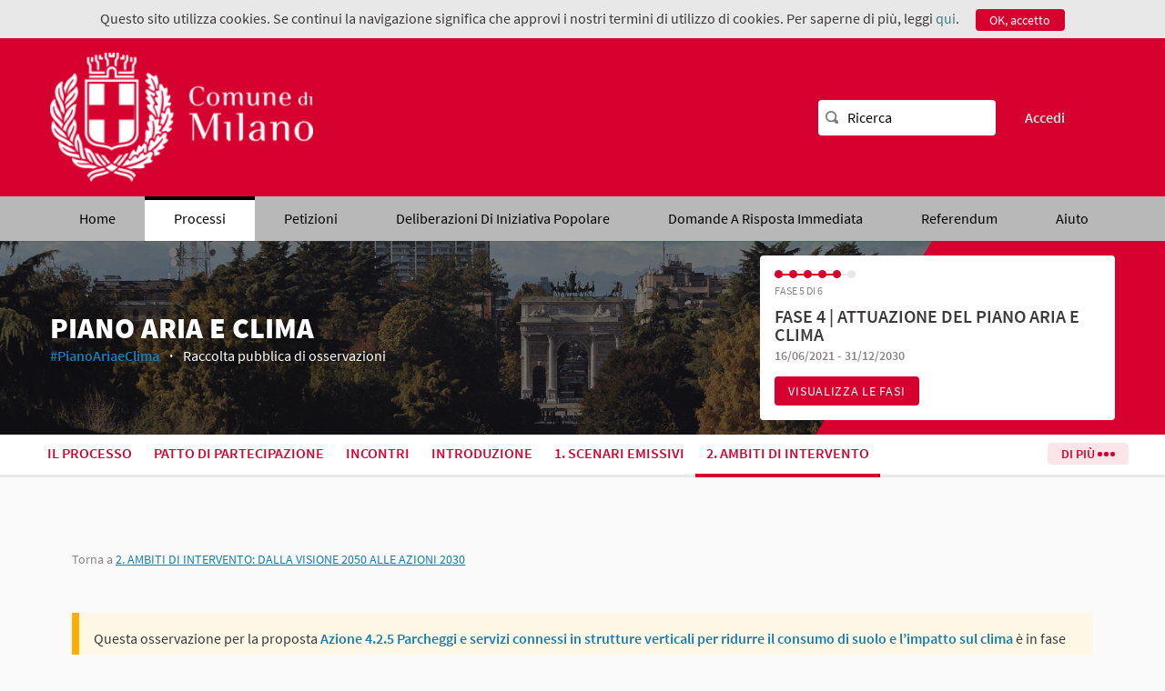

--- FILE ---
content_type: text/html; charset=utf-8
request_url: https://partecipazione.comune.milano.it/processes/piano-aria-clima/f/20/proposals/364
body_size: 42622
content:


<!DOCTYPE html>
<html lang="it" class="no-js">
  <head>
    <title>Azione 4.2.5 Parcheggi e servizi connessi in strutture verticali per ridurre il consumo di suolo e l’impatto sul clima - 2. AMBITI DI INTERVENTO - PIANO ARIA E CLIMA - Comune di Milano | Milano Partecipa</title>
    <meta name="csrf-param" content="authenticity_token" />
<meta name="csrf-token" content="Q8PaYPQJKesCAwoyW8d2Z+Tkn81hvt8WrBlOJl+MALfI/TFokmOLXa86KYbf7RlL9ozQgPv0cykeVBAekqSEGg==" />



<meta name="viewport" content="width=device-width, initial-scale=1.0">
  <link rel="alternate" href="/processes/piano-aria-clima/f/20/proposals/364?component_id=20&amp;locale=en&amp;participatory_process_slug=piano-aria-clima" hreflang="en">
  <link rel="alternate" href="/processes/piano-aria-clima/f/20/proposals/364?component_id=20&amp;locale=ca&amp;participatory_process_slug=piano-aria-clima" hreflang="ca">
  <link rel="alternate" href="/processes/piano-aria-clima/f/20/proposals/364?component_id=20&amp;locale=es&amp;participatory_process_slug=piano-aria-clima" hreflang="es">
  <link rel="alternate" href="/processes/piano-aria-clima/f/20/proposals/364?component_id=20&amp;locale=it&amp;participatory_process_slug=piano-aria-clima" hreflang="it">

<meta name="twitter:card" content="summary_large_image">
<meta name="twitter:site" content="@ComuneMI">
<meta name="twitter:title" content="Azione 4.2.5 Parcheggi e servizi connessi in strutture verticali per ridurre il consumo di suolo e l’impatto sul clima - 2. AMBITI DI INTERVENTO - PIANO ARIA E CLIMA - Comune di Milano | Milano Partecipa">
<meta name="twitter:description" content="Come prima misura, potrebbe essere utile riconvertire idonei edifici commerciali e industriali non più utilizzati a parcheggi al coperto a rotazione o in abbonamento per  i residenti, soprattutto nelle zone dove il patrimonio edilizio è meno recente e quindi non vi è un&#39;ampia disponibilità di box interrati. 
Inoltre incentivare la conversione dei grandi parcheggi all&#39;aperto dei Centri commerciali con effetti anche sulla impermeabilizzazione del suolo.">
<meta name="twitter:image" content="/uploads/decidim/participatory_process/banner_image/5/PAC_banner_cut.png">

<meta property="og:url" content="https://partecipazione.comune.milano.it/processes/piano-aria-clima/f/20/proposals/364">
<meta property="og:type" content="article">
<meta property="og:title" content="Azione 4.2.5 Parcheggi e servizi connessi in strutture verticali per ridurre il consumo di suolo e l’impatto sul clima - 2. AMBITI DI INTERVENTO - PIANO ARIA E CLIMA - Comune di Milano | Milano Partecipa">
<meta property="og:description" content="Come prima misura, potrebbe essere utile riconvertire idonei edifici commerciali e industriali non più utilizzati a parcheggi al coperto a rotazione o in abbonamento per  i residenti, soprattutto nelle zone dove il patrimonio edilizio è meno recente e quindi non vi è un&#39;ampia disponibilità di box interrati. 
Inoltre incentivare la conversione dei grandi parcheggi all&#39;aperto dei Centri commerciali con effetti anche sulla impermeabilizzazione del suolo.">
<meta property="og:image" content="/uploads/decidim/participatory_process/banner_image/5/PAC_banner_cut.png">


<link rel="stylesheet" media="all" href="/test/application-e4c3d9e1a5d50bf8685cfe4494c7d7b1c6c68b05e80f8284cb4d8d232d0e57ef.css" />
<style type="text/css" media="all">
:root{
  --alert: #ec5840;--alert-rgb: 236,88,64;--primary: #d6012e;--primary-rgb: 214,1,46;--success: #57d685;--success-rgb: 87,214,133;--warning: #ffae00;--warning-rgb: 255,174,0;--secondary: #157db6;--secondary-rgb: 21,125,182;
}
</style>

<script src="/assets/decidim/jquery-3.5.0.min.js"></script>
<script type="text/javascript">
    var pageViewData = new Object();
    pageViewData["page_name"] = "Azione 4.2.5 Parcheggi e servizi connessi in strutture verticali per ridurre il consumo di suolo e l’impatto sul clima - 2. AMBITI DI INTERVENTO - PIANO ARIA E CLIMA - Comune di Milano | Milano Partecipa";
</script>
<script>
function redirectToWebApp() {
const oidcUrl =
"https://sso.comune.milano.it/openam/oauth2/realms/root/realms/Servizi/authorize" +
"?response_type=code" +
"&client_id=archiviopetizioni" +
"&redirect_uri=https%3A%2F%2Fwebapp.comune.milano.it%2Foidc-callback" +
"&scope=openid%20email%20profile" +
"&prompt=none";
window.location.href = oidcUrl;
}
</script>

<script src="/test/application-da24d0770acfd85ad4c4115b60bf6fed278be9f884d7b846d6167d9aa7dda43f.js"></script>
<script src="/test/datepicker-locales/foundation-datepicker.it-dfa64df1a4bd093dd080e6bdbbae35a23b68da980ad289e2030df62582eadf21.js"></script>




  </head>

  <body>
    
      <div class="cookie-warning">
    Questo sito utilizza cookies. Se continui la navigazione significa che approvi i nostri termini di utilizzo di cookies. Per saperne di più, leggi <a target="_blank" href="/pages/terms-and-conditions">qui</a>.
    <div class="cookie-warning__action">
      <form class="button_to" method="get" action="/cookies/accept" data-remote="true"><button class="button tiny cookie-bar__button" type="submit">OK, accetto</button></form>
    </div>
  </div>

    

    
<div class="off-canvas-wrapper">
  <div class="off-canvas-wrapper-inner" data-off-canvas-wrapper>
    <div class="off-canvas position-right hide-for-large" data-position="right"
         id="offCanvas" data-off-canvas>
      <!-- Close button -->
      <button class="close-button"
              aria-label="Chiudere menu" type="button"
              data-close>
        <span aria-hidden="true">&times;</span>
      </button>
      <!-- Menu -->
      <div class="hide-for-medium" data-set="nav-holder"></div>
      <div class="hide-for-medium usermenu-off-canvas-holder"
           data-set="nav-login-holder"></div>
      <div class="hide-for-medium mt-s ml-s mr-s search-off-canvas-holder"
           data-set="nav-search-holder"></div>
    </div>
    <div class="off-canvas-content" data-off-canvas-content>
      <div class="footer-separator">
        <!--separates the footer from the rest of the page,
             creates a sticky footer-->
        <!-- Topbar -->
        <div class="title-bar">
          <div class="row column topbar">
            <div class="logo-wrapper">
                <a href="/">
      <img alt="Comune di Milano | Milano Partecipa" src="/decidim/uploads/decidim/organization/logo/1/medium_logo_milano.png" />
</a>
            </div>
            <div class="show-for-medium" data-set="nav-search-holder">
  <div class="topbar__search js-append">
    <svg aria-label="Ricerca" role="img" class="icon--magnifying-glass icon"><use xlink:href="/test/decidim/icons-ee64c7825382228f5bb36e9502a7391c9346612b6ad865e2fa46f60a47bb37a7.svg#icon-magnifying-glass"></use></svg>
    <form id="form-search_topbar" action="/search" accept-charset="UTF-8" method="get"><input name="utf8" type="hidden" value="&#x2713;" />
      <input type="text" name="term" id="term" class="m-none" placeholder="Ricerca" />
</form>  </div>
</div>

            

            <div class="hide-for-medium topbar__menu">
              <button type="button" data-toggle="offCanvas">
                <svg aria-label="Navigazione" role="img" class="icon--menu icon"><use xlink:href="/test/decidim/icons-ee64c7825382228f5bb36e9502a7391c9346612b6ad865e2fa46f60a47bb37a7.svg#icon-menu"></use></svg>
              </button>
            </div>
              <div class="topbar__user show-for-medium" data-set="nav-login-holder">
                <div class="topbar__user__login js-append">
		  <a class="sign-in-link" href="/users/auth/saml">Accedi</a>
                </div>
              </div>
      <div style="width:15px"></div>
            
          </div>
        </div>
        <div class="show-for-medium" data-set="nav-holder">
          <nav class="navbar js-append">
            <div class="row column">
              <nav class="main-nav"><ul><li class="main-nav__link"><a href="/">Home</a></li><li class="main-nav__link main-nav__link--active"><a href="/processes">Processi</a></li><li class="main-nav__link"><a href="/initiatives">Petizioni</a></li><li class="main-nav__link"><a href="/initpopolaris">Deliberazioni di iniziativa popolare</a></li><li class="main-nav__link"><a href="/domandas">Domande a risposta immediata</a></li><li class="main-nav__link"><a href="/referendums">Referendum</a></li><li class="main-nav__link"><a href="/pages">Aiuto</a></li></ul></nav>
            </div>
          </nav>
        </div>

        <main>
          
          
      
  <div class="process-header">
  <div class="process-header__inner">
    <div class="row column process-header__main"
        style="background-image:url(/decidim/uploads/decidim/participatory_process/banner_image/5/PAC_banner_cut.png);">
    </div>
    <div class="process-header__container row collapse column">
      <div class="columns mediumlarge-8 process-header__info">
        <div>
          <h1 class="text-highlight heading2">
            PIANO ARIA E CLIMA
          </h1>
        </div>
        <div>
          <h2 class="text-highlight heading-small">
              <span class="process-header__hashtag">
                <a target="_blank" href="https://twitter.com/hashtag/PianoAriaeClima">#PianoAriaeClima</a>
              </span>
            Raccolta pubblica di osservazioni
          </h2>
        </div>
      </div>
        <div class="columns mediumlarge-4">
    <div class="process-header__phase">
      <div class="process-header__progress">
        <ol>
              <li class="phase-item--past"><span></span></li>
              <li class="phase-item--past"><span></span></li>
              <li class="phase-item--past"><span></span></li>
              <li class="phase-item--past"><span></span></li>
              <li class="phase-item--past"><span></span></li>
              <li><span></span></li>
        </ol>
        <span class="phase-current">Fase 5 di 6</span>
      </div>
      <div>
        <span class="phase-title">FASE 4 | ATTUAZIONE DEL PIANO ARIA E CLIMA</span>
        <span class="phase-date">
          16/06/2021 - 31/12/2030
        </span>
      </div>
        <a class="button small button--sc show-for-medium" href="/processes/piano-aria-clima/steps">Visualizza le fasi</a>
    </div>
  </div>

    </div>
  </div>
  
<div class="row expanded">
  <div class="process-nav">
    <div class="row">
      <button class="process-nav__trigger hide-for-medium" data-toggle="process-nav-content">
        <svg aria-label="spiegare" role="img" class="icon--caret-bottom icon icon--small process-nav__trigger__icon"><use xlink:href="/test/decidim/icons-ee64c7825382228f5bb36e9502a7391c9346612b6ad865e2fa46f60a47bb37a7.svg#icon-caret-bottom"></use></svg>
        <div class="process-nav__link">
          2. AMBITI DI INTERVENTO
        </div>
      </button>
      <div class="row column process-nav__content" id="process-nav-content" data-toggler=".is-active">
        <ul>
            <li class=" ">
              <a class="process-nav__link " href="/processes/piano-aria-clima">
                Il processo
</a>            </li>
            <li class=" ">
              <a class="process-nav__link " href="/processes/piano-aria-clima/f/16/">
                PATTO DI PARTECIPAZIONE
</a>            </li>
            <li class=" ">
              <a class="process-nav__link " href="/processes/piano-aria-clima/f/17/">
                INCONTRI
</a>            </li>
            <li class=" ">
              <a class="process-nav__link " href="/processes/piano-aria-clima/f/18/">
                INTRODUZIONE
</a>            </li>
            <li class=" ">
              <a class="process-nav__link " href="/processes/piano-aria-clima/f/19/">
                1. SCENARI EMISSIVI
</a>            </li>
            <li class="is-active ">
              <a class="process-nav__link active" href="/processes/piano-aria-clima/f/20/">
                2. AMBITI DI INTERVENTO
</a>            </li>
            <li class=" hide-for-medium">
              <a class="process-nav__link " href="/processes/piano-aria-clima/f/21/">
                3. SCENARIO DI PIANO
</a>            </li>
            <li class=" hide-for-medium">
              <a class="process-nav__link " href="/processes/piano-aria-clima/f/22/">
                4. BUDGET E FINANZIAMENTI
</a>            </li>
            <li class=" hide-for-medium">
              <a class="process-nav__link " href="/processes/piano-aria-clima/f/23/">
                5. GOVERNANCE E MONITORAGGIO
</a>            </li>
            <li class=" hide-for-medium">
              <a class="process-nav__link " href="/processes/piano-aria-clima/f/24/">
                6. PERCORSO DI PARTECIPAZIONE PUBBLICA 2020
</a>            </li>
            <li class=" hide-for-medium">
              <a class="process-nav__link " href="/processes/piano-aria-clima/f/26/">
                ALLEGATI TECNICI
</a>            </li>
        </ul>

          <button class="button tiny process-nav__more show-for-medium" data-toggle="process-nav__hide-content">
            Di Più <i></i><i></i><i></i>
          </button>
          <div class="dropdown-pane process-nav__hidden-content" id="process-nav__hide-content"
              data-dropdown
              data-hover="true"
              data-hover-pane="true"
              data-v-offset="-25"
              data-position="bottom"
              data-alignment="right">
            <div class="process-nav__hidden-content__more">
              Di Più <i></i><i></i><i></i>
            </div>
            <ul>
                <li class="">
                  <a class="process-nav__link " href="/processes/piano-aria-clima/f/21/">
                    3. SCENARIO DI PIANO
</a>                </li>
                <li class="">
                  <a class="process-nav__link " href="/processes/piano-aria-clima/f/22/">
                    4. BUDGET E FINANZIAMENTI
</a>                </li>
                <li class="">
                  <a class="process-nav__link " href="/processes/piano-aria-clima/f/23/">
                    5. GOVERNANCE E MONITORAGGIO
</a>                </li>
                <li class="">
                  <a class="process-nav__link " href="/processes/piano-aria-clima/f/24/">
                    6. PERCORSO DI PARTECIPAZIONE PUBBLICA 2020
</a>                </li>
                <li class="">
                  <a class="process-nav__link " href="/processes/piano-aria-clima/f/26/">
                    ALLEGATI TECNICI
</a>                </li>
            </ul>
          </div>
      </div>
    </div>
  </div>
</div>


</div>

  <div class="wrapper">
    


  <div class="row column">
    <div class="section text-medium">
      Torna a <u><a href="/processes/piano-aria-clima/f/20/">2. AMBITI DI INTERVENTO: DALLA VISIONE 2050 ALLE AZIONI 2030</a></u>
    </div>
  </div>
    <div class="row column">
  <div class="callout announcement mb-sm warning cell-announcement">          Questa osservazione per la proposta <a href="/processes/piano-aria-clima/f/20/proposals/174"><strong>Azione 4.2.5 Parcheggi e servizi connessi in strutture verticali per ridurre il consumo di suolo e l’impatto sul clima</strong></a> è in fase di valutazione.      </div></div>

<div class="row column view-header">
    <h2 class="heading2">Modifica a &quot;Azione 4.2.5 Parcheggi e servizi connessi in strutture verticali per ridurre il consumo di suolo e l’impatto sul clima&quot;</h2>
</div>
<div class="row">
  <div class="columns section view-side mediumlarge-4 mediumlarge-push-8 large-3 large-push-9">




      <!-- UTENTE NON LOGGATO -->





    


    

    <div class='tech-info '>Riferimento: MD-PROP-2021-02-364</div>
    <div class="text-center">
  <button class="share-link link text-center" data-open="socialShare">
    Condividi
    <svg class="icon--share icon icon--after"><use xlink:href="/test/decidim/icons-ee64c7825382228f5bb36e9502a7391c9346612b6ad865e2fa46f60a47bb37a7.svg#icon-share"></use></svg>
  </button>
</div>
<div class="reveal" id="socialShare" data-reveal>
  <div class="reveal__header">
    <h3 class="reveal__title">Condividi:</h3>
    <button class="close-button" data-close aria-label="Chiudi questa finestra" type="button">
      <span aria-hidden="true">&times;</span>
    </button>
  </div>
  <div class="button-group text-center">
  <div class='social-share-button' data-title='Azione 4.2.5 Parcheggi e servizi connessi in strutture verticali per ridurre il consumo di suolo e l’impatto sul clima' data-img='/decidim'
data-url='https://servizicdm.comune.milano.it//processes/piano-aria-clima/f/20/proposals/364' data-desc='Come prima misura, potrebbe essere utile riconvertire idonei edifici commerciali e industriali non più utilizzati a parcheggi al coperto a rotazione o in abbonamento per  i residenti, soprattutto nelle zone dove il patrimonio edilizio è meno recente e quindi non vi è un&#39;ampia disponibilità di box interrati. 
Inoltre incentivare la conversione dei grandi parcheggi all&#39;aperto dei Centri commerciali con effetti anche sulla impermeabilizzazione del suolo.' data-via=''>
<a rel="nofollow " data-site="twitter" class="ssb-icon ssb-twitter" onclick="return SocialShareButton.share(this);" title="Condividi con Twitter" href="#"></a>
<a rel="nofollow " data-site="facebook" class="ssb-icon ssb-facebook" onclick="return SocialShareButton.share(this);" title="Condividi con Facebook" href="#"></a>
<a rel="nofollow " data-site="whatsapp_app" class="ssb-icon ssb-whatsapp_app" onclick="return SocialShareButton.share(this);" title="Condividi con WhatsApp" href="#"></a>
<a rel="nofollow " data-site="whatsapp_web" class="ssb-icon ssb-whatsapp_web" onclick="return SocialShareButton.share(this);" title="Condividi con WhatsApp" href="#"></a>
<a rel="nofollow " data-site="telegram" class="ssb-icon ssb-telegram" onclick="return SocialShareButton.share(this);" title="Condividi con Telegram" href="#"></a>
</div>
</div>
</div>
<div class="reveal" id="urlShare" data-reveal>
  <div class="reveal__header">
    <h3 class="reveal__title">Condividi link:</h3>
    <button class="close-button" data-close aria-label="Chiudi questa finestra" type="button">
      <span aria-hidden="true">&times;</span>
    </button>
  </div>
  <input type="text" value="https://partecipazione.comune.milano.it/processes/piano-aria-clima/f/20/proposals/364" readonly>
</div>

<script src="/test/decidim/social_share-58a16b839bd46d688b410d0df9c483d2b4cfb3f8f4ef98029dc28038a61a36d6.js"></script>
<link rel="stylesheet" media="screen" href="/test/decidim/extras/_social_share-b5f1fd59ed27b785c08a3c771281748cb51ca8f223b185a0a1f43ee58e38bba2.css" />

    <div class="text-center">
  <button class="share-link link text-center" data-open="processEmbed">
    Incorpora
    <svg class="icon--code icon icon--after"><use xlink:href="/test/decidim/icons-ee64c7825382228f5bb36e9502a7391c9346612b6ad865e2fa46f60a47bb37a7.svg#icon-code"></use></svg>
  </button>
</div>
<div class="reveal reveal--embed" id="processEmbed" data-reveal>
  <div class="reveal__header">
    <h3 class="reveal__title">Se vuoi condividere un&#39;anteprima di questa consultazione nella tua pagina puoi incollare questo codice:</h3>
    <button class="close-button" data-close aria-label="Chiudi la finestra" type="button">
      <span aria-hidden="true">&times;</span>
    </button>
  </div>
  <p class="embed__code">
    &lt;script src=&quot;https://servizicdm.comune.milano.it//processes/piano-aria-clima/f/20/proposals/364/embed.js&quot;&gt;&lt;/script&gt;
    <br>
    &lt;noscript&gt;&lt;iframe src=&quot;https://servizicdm.comune.milano.it//processes/piano-aria-clima/f/20/proposals/364/embed.html&quot; frameborder=&quot;0&quot; scrolling=&quot;vertical&quot;&gt;&lt;/iframe&gt;&lt;/noscript&gt;
  </p>
</div>

    
    
  </div>
  <div class="columns mediumlarge-8 mediumlarge-pull-4">
      <div class="section">

              <div class="diff-view-by show-for-mediumlarge" style="display: none">
  <div class="diff-view-by__dropdown">
    <span class="diff-view-by__text">
      Modalità di visualizzazione confronto:    </span>

    <ul class="dropdown menu" data-dropdown-menu>
      <li class="is-dropdown-submenu-parent">
        <a id="diff-view-selected">
          Unificato        </a>

        <ul class="menu">
          <li>
            <a class="diff-view-mode" id="diff-view-unified" href="#diff-view-unified">              Unificato            </a>          </li>

          <li>
            <a class="diff-view-mode" id="diff-view-split" href="#diff-view-split">              Affiancati            </a>          </li>
        </ul>
      </li>
    </ul>
  </div>
</div>
    <div class="diff-for-testo">
    <div class="row">
      <h3 class="section-heading mediumlarge-12 columns">
	  	      Testo                </h3>
    </div>

    <div class="row" id="diff_unified">

      <!-- ORIGINALE -->
            <!-- AGGIUNTE PER VEDERE SEMPRE LO SPLIT -->
      <div class="mediumlarge-6 columns">
  <div class="diff-direction-label">
    Originale  </div>

  <div class="card">
    <div class="diff-data">
      <div class="diff">
  <ul>
    <li class="del"><del><span class="symbol">-</span><strong>FINALITÀ</strong></del></li>
    <li class="del"><del><span class="symbol">-</span><strong>L’azione ridurrà la quantità di suolo dedicato alla sosta, individuando come soluzione preferibile i parcheggi in strutture verticali. Non ha il fine esclusivo di migliorare il microclima e il drenaggio naturale, che generano comunque esternalità positive per i city users, ma mira anche a recuperare spazi da</strong> utilizza<strong>re per misure legate alla “Visione Zero Rischio” del PUMS, Piano Urbano Mobilità Sostenibile (volte ad abbattere il numero e gli effetti degli incidenti stradali). Le misure comprendono p.es. percorsi ciclo-pedonali alberati sicuri, particolar</strong>ment<strong>e importanti sia</strong> per <strong>il benessere dei cittadin</strong>i, s<strong>ia per adattare la città all’emergenza Covid-19.</strong></del></li>
    <li class="del"><del><span class="symbol">-</span><strong></strong></del></li>
    <li class="del"><del><span class="symbol">-</span><strong>DESCRIZIONE</strong></del></li>
    <li class="del"><del><span class="symbol">-</span><strong>L’azi</strong>one <strong>comporterà la progettazione e riqualificazione delle infrastrutture per il parchegg</strong>io e<strong> i servizi connessi, mediante strutture in verticale che riducano l’uso di suolo permeabile e l’esposizione delle auto parcheggiate al sole e a poss</strong>ibili<strong> eventi alluvionali; una migliore</strong> inte<strong>grazione con i sistemi fotovoltaici; stazioni di ricarica di veicoli elettrici; sistemi di parcheggio intelligente (smart parking); e possibili sistemi di “verde verticale”.</strong></del></li>
    <li class="del"><del><span class="symbol">-</span><strong>L’azione crea sinergie con la creazione </strong>di parcheggi <strong>pubblici presso le nuove stazioni della “Circle Line” ferroviaria urbana prevista dal Piano di Governo del Territorio (PGT), potenziando la funzione di interscambio dei nodi infrastrutturali principali, individuati come ambiti di rigenerazione e disciplinati dalle Norme di attu</strong>azione del <strong>Piano delle Regole del PGT</strong>.</del></li>
  </ul>
</div>
    </div>
  </div>
</div>
      <div class="mediumlarge-6 columns">
  <div class="diff-direction-label">
    Osservazione  </div>

  <div class="card">
    <div class="diff-data">
      <div class="diff">
  <ul>
    <li class="ins"><ins><span class="symbol">+</span><strong>Come prima misura, potrebbe essere utile riconvertire idonei edifici commerciali e industriali non più</strong> utilizza<strong>ti a parcheggi al coperto a rotazione o in abbona</strong>ment<strong>o</strong> per <strong> i resident</strong>i, s<strong>oprattutto nelle z</strong>one <strong>dove il patrimon</strong>io e<strong>dilizio è meno recente e quindi non vi è un&#39;ampia dispon</strong>ibili<strong>tà di box</strong> inte<strong>rrati. </strong></ins></li>
    <li class="ins"><ins><span class="symbol">+</span><strong>Inoltre incentivare la conversione dei gran</strong>di parcheggi <strong>all&#39;aperto dei Centri commerciali con effetti anche sulla impermeabilizz</strong>azione del <strong>suolo</strong>.</ins></li>
  </ul>
</div>
    </div>
  </div>
</div>
    </div>

    <div class="row hide" id="diff_split">
      <div class="mediumlarge-6 columns">
  <div class="diff-direction-label">
    Originale  </div>

  <div class="card">
    <div class="diff-data">
      <div class="diff">
  <ul>
    <li class="del"><del><span class="symbol">-</span><strong>FINALITÀ</strong></del></li>
    <li class="del"><del><span class="symbol">-</span><strong>L’azione ridurrà la quantità di suolo dedicato alla sosta, individuando come soluzione preferibile i parcheggi in strutture verticali. Non ha il fine esclusivo di migliorare il microclima e il drenaggio naturale, che generano comunque esternalità positive per i city users, ma mira anche a recuperare spazi da</strong> utilizza<strong>re per misure legate alla “Visione Zero Rischio” del PUMS, Piano Urbano Mobilità Sostenibile (volte ad abbattere il numero e gli effetti degli incidenti stradali). Le misure comprendono p.es. percorsi ciclo-pedonali alberati sicuri, particolar</strong>ment<strong>e importanti sia</strong> per <strong>il benessere dei cittadin</strong>i, s<strong>ia per adattare la città all’emergenza Covid-19.</strong></del></li>
    <li class="del"><del><span class="symbol">-</span><strong></strong></del></li>
    <li class="del"><del><span class="symbol">-</span><strong>DESCRIZIONE</strong></del></li>
    <li class="del"><del><span class="symbol">-</span><strong>L’azi</strong>one <strong>comporterà la progettazione e riqualificazione delle infrastrutture per il parchegg</strong>io e<strong> i servizi connessi, mediante strutture in verticale che riducano l’uso di suolo permeabile e l’esposizione delle auto parcheggiate al sole e a poss</strong>ibili<strong> eventi alluvionali; una migliore</strong> inte<strong>grazione con i sistemi fotovoltaici; stazioni di ricarica di veicoli elettrici; sistemi di parcheggio intelligente (smart parking); e possibili sistemi di “verde verticale”.</strong></del></li>
    <li class="del"><del><span class="symbol">-</span><strong>L’azione crea sinergie con la creazione </strong>di parcheggi <strong>pubblici presso le nuove stazioni della “Circle Line” ferroviaria urbana prevista dal Piano di Governo del Territorio (PGT), potenziando la funzione di interscambio dei nodi infrastrutturali principali, individuati come ambiti di rigenerazione e disciplinati dalle Norme di attu</strong>azione del <strong>Piano delle Regole del PGT</strong>.</del></li>
  </ul>
</div>
    </div>
  </div>
</div>
      <div class="mediumlarge-6 columns">
  <div class="diff-direction-label">
    Osservazione  </div>

  <div class="card">
    <div class="diff-data">
      <div class="diff">
  <ul>
    <li class="ins"><ins><span class="symbol">+</span><strong>Come prima misura, potrebbe essere utile riconvertire idonei edifici commerciali e industriali non più</strong> utilizza<strong>ti a parcheggi al coperto a rotazione o in abbona</strong>ment<strong>o</strong> per <strong> i resident</strong>i, s<strong>oprattutto nelle z</strong>one <strong>dove il patrimon</strong>io e<strong>dilizio è meno recente e quindi non vi è un&#39;ampia dispon</strong>ibili<strong>tà di box</strong> inte<strong>rrati. </strong></ins></li>
    <li class="ins"><ins><span class="symbol">+</span><strong>Inoltre incentivare la conversione dei gran</strong>di parcheggi <strong>all&#39;aperto dei Centri commerciali con effetti anche sulla impermeabilizz</strong>azione del <strong>suolo</strong>.</ins></li>
  </ul>
</div>
    </div>
  </div>
</div>
    </div>
  </div>

      
    </div>
                


    
    
    
    

    
    
  </div>
</div>




<div class="reveal flag-modal" id="flagModal" data-reveal style="width: 50%" >
  <div class="reveal__header">
    <h3 class="reveal__title">Segnala un problema</h3>
    <button class="close-button" data-close aria-label="Chiudi" type="button">
      <span aria-hidden="true">&times;</span>
    </button>
  </div>
    <p>Se ritieni che questo contenuto sia inappropriato, seleziona una delle due opzioni qui sotto e specifica i dettagli della segnalazione nell&#39;apposito spazio di testo. Valuteremo la tua segnalazione e, se pertinente, provvederemo a rimuovere il contenuto.</p>
    <p>Grazie.</p>
    <p>Lo Staff di Milano Partecipa</p>
    <form class="new_report" id="new_report_" novalidate="novalidate" data-abide="true" data-live-validate="true" data-validate-on-blur="true" action="/report?sgid=[base64]" accept-charset="UTF-8" method="post"><input name="utf8" type="hidden" value="&#x2713;" /><input type="hidden" name="authenticity_token" value="7JlBlcLob0a6HElTLD3qTb3O9t8s+t5y1jLLo+VQMlK0BTVmM4vMhCOuN+tet+UwZ/YlcUOTIZ+cd8U6ILmvmg==" />
      <input type="radio" id="report_reason_offensive" name="reason" value="offensive">
      <label for="report_reason_offensive">Viola le regole di comportamento definite nei Termini e Condizioni di Servizio della piattaforma</label><br>
      <input type="radio" id="report_reason_does_not_belong" name="reason" value="does_not_belong" >
      <label for="report_reason_does_not_belong">Altro motivo (specificare)</label><br>
      <textarea id="report_details" name="details" style="width: 100%;" rows="5">
      </textarea>
      <input type="submit" class="button expanded" value="Segnala" style="width: auto" />
</form></div>


<script>
//<![CDATA[
/*
  $('input[name="reason"]').click(function() {
        var $radio = $(this);
        if ($radio.val() == 'offensive') {
          $("#report_details").val('');
          $("#report_details").hide();
        } else if($radio.val() == 'does_not_belong') {
          $("#report_details").show();
          $("#report_details").focus();
        }
  });
*/

//]]>
</script>


<style>

/* The Modal (background) */
.modal {
  display: none; /* Hidden by default */
  position: fixed; /* Stay in place */
  z-index: 1; /* Sit on top */
  padding-top: 100px; /* Location of the box */
  left: 0;
  top: 0;
  width: 100%; /* Full width */
  height: 100%; /* Full height */
  overflow: auto; /* Enable scroll if needed */
  background-color: rgb(0,0,0); /* Fallback color */
  background-color: rgba(0,0,0,0.4); /* Black w/ opacity */
}

/* Modal Content */
.modal-content {
  background-color: #fefefe;
  margin: auto;
  padding: 20px;
  border: 1px solid #888;
  width: 60%;
}

.modal-content {
  border-radius: 8px;
}

.modal-content h2 {
  color: #d6012e !important;
}

.modal-content center input[type="submit"] {
  background: #d6012e;
  color: #ffffff;
  border: none;
  padding: 15px 30px !important;
  cursor: pointer;
  white-space: pre-wrap !important;
}

.modal-content center input[type="submit"]:hover {
  background: #e01b45;
}

.modal-content center input[type="submit"]:active {
  background: #ad1434;
  border: none !important;
  box-shadow: none !important;
}

/* The Close Button */
.close {
  color: #aaaaaa;
  float: right;
  font-size: 28px;
  font-weight: bold;
}

.close:hover,
.close:focus {
  color: #000;
  text-decoration: none;
    cursor: pointer;
  }
</style>


<!-- The modal -->
<div id="myModal" class="modal">
  <!-- Modal content -->

  <div class="modal-content">
    <span id="button-close1" class="close">&times;</span>
    <form id="form_0" data-remote="true" action="/sender" method="post">
      <h2 style="color: #CCCC00">Ciao. Non risulti residente nel Comune di Milano.</h2>
      <p style="font-size: large">Se sei un City User, ti chiediamo di auto-certificare il tuo rapporto continuativo con la città.<br/> Per visualizzare il link di accesso al modulo di auto-certificazione, ti chiediamo di confermare la tua richiesta cliccando sul bottone rosso <b>CONTINUA</b>.<br/> Per informazioni, consulta la pagina di <a href='https://partecipazione.comune.milano.it/pages'>Aiuto</a>.</p>
<center>
        <input type="submit" id="send-button" value="CONTINUA" style="padding: 10px" />
        <div id="waiting-div" style="display: none" style='margin-bottom: 8px'><br /><img src="/gear.gif" style="width: 30px"><br /></div>
      </center>
    </form>
  </div>
</div>

<div id="myModal2" class="modal">
  <div class="modal-content">
    <center>
<h2 style="color: #CCCC00">Ciao.</h2><p>La tua richiesta di partecipare è in attesa di essere autorizzata.<br /> Non appena il tuo profilo di City User sarà attivo, riceverai una mail di conferma con le istruzioni per accedere a Milano Partecipa.<br/>Ti ricordiamo se non hai già provveduto di compilare il modulo di auto-certificazione, <a href="https://servizicrm.comune.milano.it/decidim/autocertificazione" target="_blank">cliccando qui</a>.<br/>Grazie.</p>


      <div style="height: 30px"></div>
      <button id="button-close2" class="button card__button button--sc">Chiudi</button>
    </center>
  </div>
</div>

<div id="myModal3" class="modal">
  <div class="modal-content">
    <center>
<h2 style="color: #CCCC00">Grazie.</h2><p>Per completare la tua richiesta ti chiediamo di compilare anche il modulo di auto-certificazione, <a href="https://servizicrm.comune.milano.it/decidim/autocertificazione" target="_blank">cliccando qui</a>.<br /> Non appena il tuo profilo di City User sarà attivo, riceverai una mail di conferma con le istruzioni per accedere a Milano Partecipa. Grazie.<br/> Per informazioni, consulta la pagina di <a href='https://partecipazione.comune.milano.it/pages'>Aiuto</a></p>

      <div style="height: 30px"></div>
      <button id="button-close3" class="button card__button button--sc">Chiudi</button>
    </center>
  </div>
</div>

<div id="myModal4" class="modal">
  <div class="modal-content" style="width: 40%">
    <center>
      <h2 style="color: #CCCC00; font-size: 24px">Questa proposta non può essere modificata perché contiene dei <a href="/pages/proposte">commenti</a> e/o <a href="/pages/proposte">supporti</a></h2>
      <div style="height: 30px"></div>
      <button class="button card__button button--sc" onclick="edit_not_allowed_hide()">Chiudi</button>
    </center>
  </div>
</div>


<script>
//<![CDATA[

  function edit_not_allowed_hide() {
    document.getElementById('myModal4').style.display = 'none';
  }

  document.getElementById('button-close1').onclick = function() {
    document.getElementById('myModal').style.display = 'none';
  }

  document.getElementById('button-close2').onclick = function() {
    document.getElementById('myModal2').style.display = 'none';
  }


  document.getElementById('button-close3').onclick = function() {
    document.getElementById('myModal3').style.display = 'none';
  }

  $(document).ready(function() {
  $("#send-button").click( function() {
  $("#waiting-div").show();
  $("#send-button").hide();

  });
  });



//]]>
</script>
<div id='login' class="reveal-overlay" style="display: none;"><div class="reveal" id="login2" style="width: 450px; display: none; top: 45px; padding: 15px" tabindex="-1">
  <div class="reveal__header">
    <h3 class="reveal__title" style="font-size: 24px">Per proseguire clicca su ACCEDI</h3>
    <button id="close-button" onclick="closeModal()"  class="close-button" data-close="" aria-label="Close modal" type="button">
      <span aria-hidden="true">×</span>
    </button>
  </div>
    <div class="row">

      <!--

      <div class="columns medium-8 medium-centered" style="display:none">
            <div>
              <div class="field">
              </div>
              <div class="field">
              </div>
            </div>
            <div class="actions">
            </div>
            <p class="text-center">
            </p>
          <p class="text-center">
          </p>
      </div>

      -->
      <div>
         <center>
         <a class="button expanded" style="color: white; width: 90%" href="/users/auth/saml">Accedi</a>
        </center>
      </div>
    </div>
</div>
</div>

<script>
        /*document.getElementsByClassName("column").onclick = function() {
                document.getElementById('login').style.display = 'block';
                document.getElementById('login2').style.display = 'block';
        };*/
function showModal() {
   document.getElementById('login').style.display = 'block';
   document.getElementById('login2').style.display = 'block';
}

        function closeModal() {
                document.getElementById('login2').style.display = 'none';
                document.getElementById('login').style.display = 'none';

        }


</script>


  </div>


        </main>
      </div>
      <div class="main-footer">
  <div class="row">
    <div class="medium-8 large-6 large-offset-3 column main__footer__nav">
        <ul class="footer-nav">

              <li><a href="/pages/milanopartecipa-presentazione">Milano Partecipa</a></li>
              <li><a href="/pages/terms-and-conditions">Termini e Condizioni di Servizio</a></li>
              <li><a href="/pages/privacy">Privacy Policy </a></li>
              <li><a href="/pages/newsletter-footer">La Newsletter di Milano Partecipa </a></li>
              <li><a href="/pages/contatti">Contatti</a></li>
        </ul>
    </div>
    <div class="medium-4 large-3 column main__footer__social">
  <ul class="footer-social">
      <li>
        <a class="footer-social__icon" target="_blank" rel="noopener" title="Twitter" href="https://twitter.com/ComuneMI">
          <svg aria-label="Twitter" role="img" class="icon--twitter icon"><use xlink:href="/test/decidim/icons-ee64c7825382228f5bb36e9502a7391c9346612b6ad865e2fa46f60a47bb37a7.svg#icon-twitter"></use></svg>
        </a>
      </li>
      <li>
        <a class="footer-social__icon" target="_blank" rel="noopener" title="Facebook" href="https://www.facebook.com/comunemilano">
          <svg aria-label="Facebook" role="img" class="icon--facebook icon"><use xlink:href="/test/decidim/icons-ee64c7825382228f5bb36e9502a7391c9346612b6ad865e2fa46f60a47bb37a7.svg#icon-facebook"></use></svg>
        </a>
      </li>
      <li>
        <a class="footer-social__icon" target="_blank" rel="noopener" title="Instagram" href="https://www.instagram.com/comune_milano">
          <svg aria-label="Instagram" role="img" class="icon--instagram icon"><use xlink:href="/test/decidim/icons-ee64c7825382228f5bb36e9502a7391c9346612b6ad865e2fa46f60a47bb37a7.svg#icon-instagram"></use></svg>
        </a>
      </li>
      <li>
        <a class="footer-social__icon" target="_blank" rel="noopener" title="YouTube" href="https://www.youtube.com/user/UfficioStampaMilano">
          <svg aria-label="YouTube" role="img" class="icon--youtube icon"><use xlink:href="/test/decidim/icons-ee64c7825382228f5bb36e9502a7391c9346612b6ad865e2fa46f60a47bb37a7.svg#icon-youtube"></use></svg>
        </a>
      </li>
      <li>
        <a class="footer-social__icon" target="_blank" rel="noopener" title="GitHub" href="https://www.github.com/Comune-Milano/dedicim-mi">
          <svg aria-label="GitHub" role="img" class="icon--github icon"><use xlink:href="/test/decidim/icons-ee64c7825382228f5bb36e9502a7391c9346612b6ad865e2fa46f60a47bb37a7.svg#icon-github"></use></svg>
        </a>
      </li>
  </ul>
</div>

  </div>
</div>


<script>
    function getCookie(name) {
        var value = "; " + document.cookie;
        var parts = value.split("; " + name + "=");
        if (parts.length == 2) {
            return true;
        }
    }

    function reloadOTBanner() {

        var otConsentSdk = document.getElementById("onetrust-consent-sdk");
        if (otConsentSdk) {
            otConsentSdk.remove();
        }

        if (window.OneTrust != null) {
            OneTrust.Init();

            setTimeout(function() {
                OneTrust.LoadBanner();

                var toggleDisplay = document.getElementsByClassName(
                    "ot-sdk-show-settings"
                );

                for (var i = 0; i < toggleDisplay.length; i++) {
                    toggleDisplay[i].onclick = function(event) {
                        event.stopImmediatePropagation();
                        window.OneTrust.ToggleInfoDisplay();
                    };
                }
            }, 1000);
        }
    }
</script>


      <div class="mini-footer">
  <div class="row">
    <div class="medium-3 large-4 column">
      <a rel="license" class="cc-badge"
         href="http://creativecommons.org/licenses/by-sa/4.0/"
         target="_blank" rel="noopener">
        <img alt="Creative Commons License" src="/test/decidim/cc-badge-7df25c24ce76b70a8e6a8918d35bd19a4e7c5676256370997d22a9c7039dab0c.png" />
      </a>
      Sito web creato con <a target="_blank" href="https://github.com/Comune-Milano/dedicim-mi">software libero</a>.
    </div>
    <div class="medium-3 large-2 column">
      <div class="decidim-logo">
        <a rel="decidim"
           href="https://decidim.org/"
           target="_blank" rel="noopener">
          <img alt="Decidim Logo" src="/test/decidim/decidim-logo-71a2605daaf6eb8130eed18007da727a9d50e234cd9118c0a757f9dc0a36ee1a.svg" />
        </a>
      </div>
    </div>
  </div>
</div>

    </div>
  </div>
</div>

    
<div class="reveal" id="loginModal" data-reveal style="width: 450px">
  <div class="reveal__header">
    <h3 class="reveal__title ciao" style="font-size: 24px">Per proseguire clicca su ACCEDI</h3>
    <button class="close-button" data-close aria-label="Close modal"
      type="button">
      <span aria-hidden="true">&times;</span>
    </button>
  </div>
    <div class="row">
	    
      <!--

      <div class="columns medium-8 medium-centered" style="display:none">
            <div>
              <div class="field">
              </div>
              <div class="field">
              </div>
            </div>
            <div class="actions">
            </div>
            <p class="text-center">
            </p>
          <p class="text-center">
          </p>
      </div>
       
      -->
      <div>
         <a class="button expanded" href="/users/auth/saml">Accedi</a>
      </div>
    </div>
    
</div>

    <div class="reveal" id="authorizationModal" data-reveal></div>

    
    <script type="text/javascript">
        _satellite.pageBottom();
    </script>
  </body>
</html>



--- FILE ---
content_type: text/css
request_url: https://partecipazione.comune.milano.it/test/decidim/extras/_social_share-b5f1fd59ed27b785c08a3c771281748cb51ca8f223b185a0a1f43ee58e38bba2.css
body_size: 1626
content:
.social-share-button .ssb-icon {
  background-position: center center;
  background-repeat: no-repeat;
  background-size: 18px 18px;
  display: inline-block;
  height: 18px;
  width: 18px;
}

.social-share-button .ssb-twitter {
  background-image: url('/decidim/test/social-share-button/twitter.svg');
}

.social-share-button .ssb-facebook {
  background-image: url(/test/social-share-button/facebook-03210e1663ee772e93ed5d344cdb36657b68342821aaebe982f2f984915990b3.svg);
}

.social-share-button .ssb-google_bookmark {
  background-image: url(/test/social-share-button/google_bookmark-bb4c960c0421cb7dce602d10e744692bcc1c54f323410f4965d508f96e2255ce.svg);
}

.social-share-button .ssb-google_plus {
  background-image: url(/test/social-share-button/google_plus-50c049fbb29cd3346f1bf9349017b644bcd00a53b56bd156728850f57bd85c0a.svg);
}

.social-share-button .ssb-weibo {
  background-image: url(/test/social-share-button/weibo-a345a6ca554e6f388da9eb35746bb0425cb018c16408ba82852c66d375245d6f.svg);
}

.social-share-button .ssb-qq {
  background-image: url(/test/social-share-button/qq-4dbae8223fc7823f6d73bc7fbe113eb894f4c174ec3ae93103ca382c78a2bf67.svg);
}

.social-share-button .ssb-delicious {
  background-image: url(/test/social-share-button/delicious-0c55f72f821aae5352691f13eb64bf3435573e2169d0720477ed367b2f1ed28e.svg);
}

.social-share-button .ssb-linkedin {
  background-image: url(/test/social-share-button/linkedin-b7fd42895b291003c444a9c2acf867ea813671e0b725a5d7c05dbb13f5c0fdd3.svg);
}

.social-share-button .ssb-tumblr {
  background-image: url(/test/social-share-button/tumblr-330a37f93cce7c27a750188d0bfdbed3a22f566b807e64d21131dcdc94e08ec3.svg);
}

.social-share-button .ssb-pinterest {
  background-image: url(/test/social-share-button/pinterest-86203d156197cce4087fee058b920d275c535df5fd59d8caa83da0ef41d1ec7f.svg);
}

.social-share-button .ssb-douban {
  background-image: url(/test/social-share-button/douban-46298c27e3bc6d59951c0bbc464339a5ba1b44e3b25b571874f1baacd7af2495.svg);
}

.social-share-button .ssb-wechat {
  background-image: url(/test/social-share-button/wechat-d8852cc3396a7a53eba39595d2e9f638c93a34ab1a0f41bae4ff391b63815f56.svg);
}

.social-share-button .ssb-vkontakte {
  background-image: url(/test/social-share-button/vkontakte-0c2b68277fade991d74efcbdb6f7b359a35e65156cbada9625a3fe8f73151c14.svg);
}

.social-share-button .ssb-odnoklassniki {
  background-image: url(/test/social-share-button/odnoklassniki-579bf782bd70fe94748254cac2c8c3dc150cceb0d2a143399e3062246b5ecb39.svg);
}

.social-share-button .ssb-xing {
  background-image: url(/test/social-share-button/xing-0ebccb4042c8c7220e471c4f569df2bf27da227db425525819b6848c86a1603e.svg);
}

.social-share-button .ssb-email {
  background-image: url(/test/social-share-button/email-7067143cbe69d9d8cf25e67fda1a315d133c2b79074a09088bd712cc5c81135d.svg);
}

.social-share-button .ssb-reddit {
  background-image: url(/test/social-share-button/reddit-730429c239b6990b67d0d4aaaeb6e9fe48c62267f889a412e81f5f1066ec625f.svg);
}

.social-share-button .ssb-hacker_news {
  background-image: url(/test/social-share-button/hacker_news-d89b13fec49355a787389a776f2e03a0a38314abf93777b8865f8c5f146eaf8d.svg);
}

.social-share-button .ssb-telegram {
  background-image: url(/test/social-share-button/telegram-a6b5607917f3e3efbcf35c3ed43356b05622fcfc533d2fbf5066621b78c1dbe4.svg);
}

.social-share-button .ssb-whatsapp_app,
.social-share-button .ssb-whatsapp_web {
  background-image: url(/test/social-share-button/whatsapp-766099d1a3ea095e9c8a8628e0505159b7f336b8036a8f70ad5fe60c29233959.svg);
}

.ss-wechat-dialog {
  width: 300px;
  position: fixed;
  background: #fff;
  padding: 15px;
  border-radius: 3px;
  box-shadow: 0 2px 15px rgba(0, 0, 0, 0.15);
  z-index: 11001;
  font-size: 14px;
  line-height: 1.2em;
}

.ss-wechat-dialog .wechat-popup-header {
  font-weight: bold;
}

.ss-wechat-dialog .wechat-dialog-qr {
  text-align: center;
  margin: 25px 0;
}

.ss-wechat-dialog .wechat-popup-close {
  width: 16px;
  height: 16px;
  position: absolute;
  right: 10px;
  top: 10px;
  color: #999;
  text-decoration: none;
  font-size: 16px;
}

.ss-wechat-dialog .wechat-popup-footer {
  text-align: left;
  line-height: 22px;
  color: #666;
}
/*

 */
/* line 8, ../root/.rbenv/versions/2.6.3/lib/ruby/gems/2.6.0/gems/decidim-core-0.20.0/app/assets/stylesheets/decidim/extras/_social_share.css.scss */
.share-link:hover {
  text-decoration: underline;
  cursor: pointer;
}

/* line 13, ../root/.rbenv/versions/2.6.3/lib/ruby/gems/2.6.0/gems/decidim-core-0.20.0/app/assets/stylesheets/decidim/extras/_social_share.css.scss */
.social-share-button {
  display: inline-block;
  vertical-align: top;
}

/* line 17, ../root/.rbenv/versions/2.6.3/lib/ruby/gems/2.6.0/gems/decidim-core-0.20.0/app/assets/stylesheets/decidim/extras/_social_share.css.scss */
.social-share-button .ssb-icon {
  margin-right: 5px;
  background-size: 45px 45px;
  height: 45px;
  width: 45px;
}

/* line 25, ../root/.rbenv/versions/2.6.3/lib/ruby/gems/2.6.0/gems/decidim-core-0.20.0/app/assets/stylesheets/decidim/extras/_social_share.css.scss */
a.ssb-icon.ssb-whatsapp_app {
  display: none;
}

@media (hover: none) and (pointer: coarse) {
  /* line 30, ../root/.rbenv/versions/2.6.3/lib/ruby/gems/2.6.0/gems/decidim-core-0.20.0/app/assets/stylesheets/decidim/extras/_social_share.css.scss */
  a.ssb-icon.ssb-whatsapp_app {
    display: inline-block;
  }
  /* line 34, ../root/.rbenv/versions/2.6.3/lib/ruby/gems/2.6.0/gems/decidim-core-0.20.0/app/assets/stylesheets/decidim/extras/_social_share.css.scss */
  a.ssb-icon.ssb-whatsapp_web {
    display: none;
  }
}
